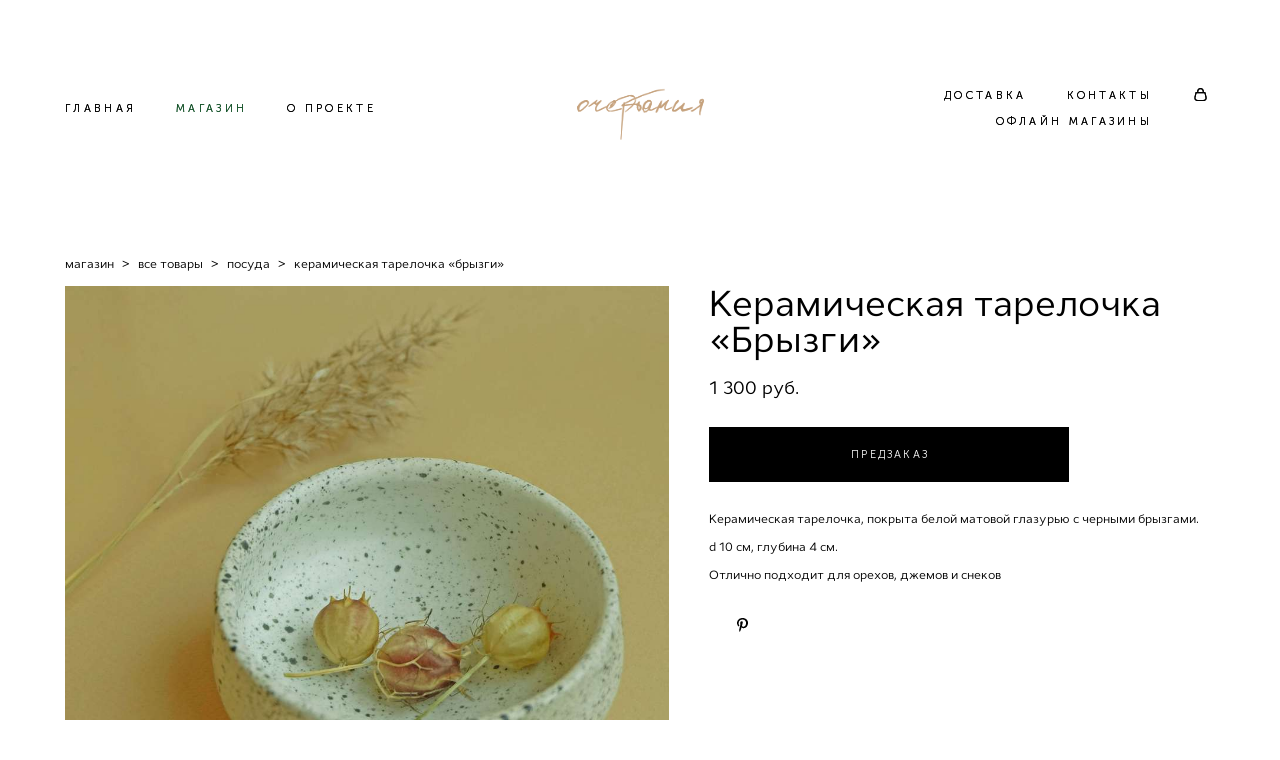

--- FILE ---
content_type: text/html; charset=UTF-8
request_url: https://ochertaniya.com/shop/cart/sku
body_size: 877
content:
{"items":[],"total_price":0,"total_price_formatted":"0 pуб.","currency":"RUR","displayCart":true,"textPreview":"Ваши товары","textButton":"Перейти в корзину","shop_url":"https://ochertaniya.com/shop"}